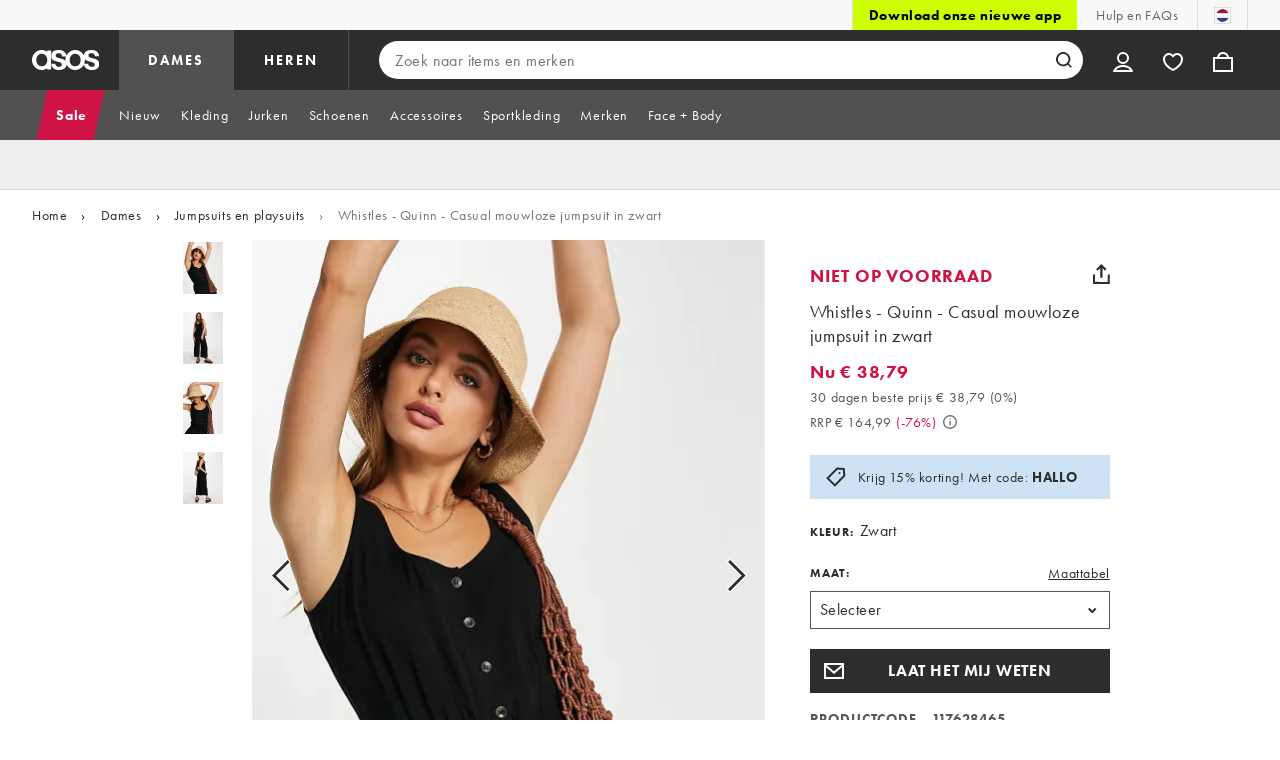

--- FILE ---
content_type: application/x-javascript;charset=utf-8
request_url: https://metrics.asos.com/id?d_visid_ver=3.3.0&d_fieldgroup=A&mcorgid=C0137F6A52DEAFCC0A490D4C%40AdobeOrg&mid=82948568904536663369206624555410812312&ts=1769081082723
body_size: -42
content:
{"mid":"82948568904536663369206624555410812312"}